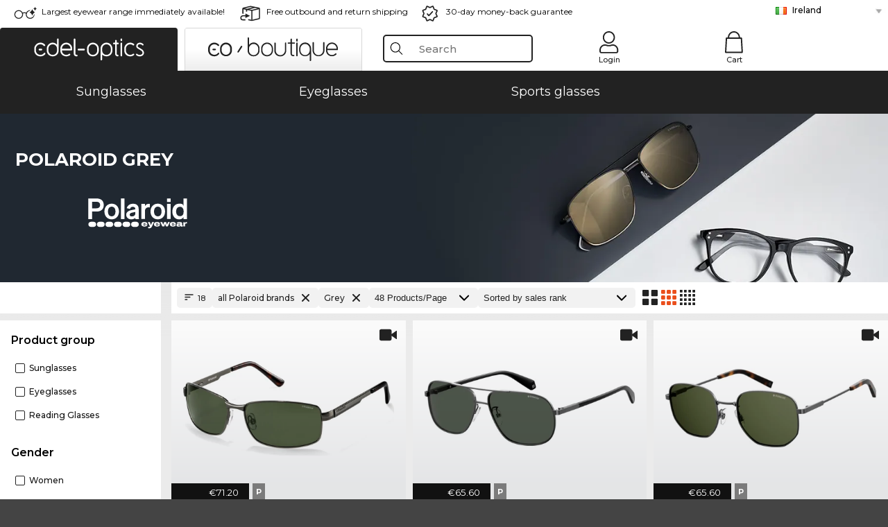

--- FILE ---
content_type: image/svg+xml
request_url: https://img.edel-optics.com/frontend/productproperties/color_transparent.svg
body_size: 203
content:
<svg xmlns="http://www.w3.org/2000/svg" xmlns:xlink="http://www.w3.org/1999/xlink" viewBox="0 0 20.933 21.482">
  <defs>
    <style>
      .cls-1 {
        stroke: #707070;
        opacity: 0.187;
        fill: url(#linear-gradient);
      }

      .cls-2 {
        stroke: none;
      }

      .cls-3 {
        fill: none;
      }
    </style>
    <linearGradient id="linear-gradient" x1="0.5" x2="0.5" y2="1" gradientUnits="objectBoundingBox">
      <stop offset="0" stop-color="#e8e8e8"/>
      <stop offset="1" stop-color="#747474"/>
    </linearGradient>
  </defs>
  <g id="Rechteck_431" data-name="Rechteck 431" class="cls-1">
    <rect class="cls-2" width="20.933" height="21.482"/>
    <rect class="cls-3" x="0.5" y="0.5" width="19.933" height="20.482"/>
  </g>
</svg>
